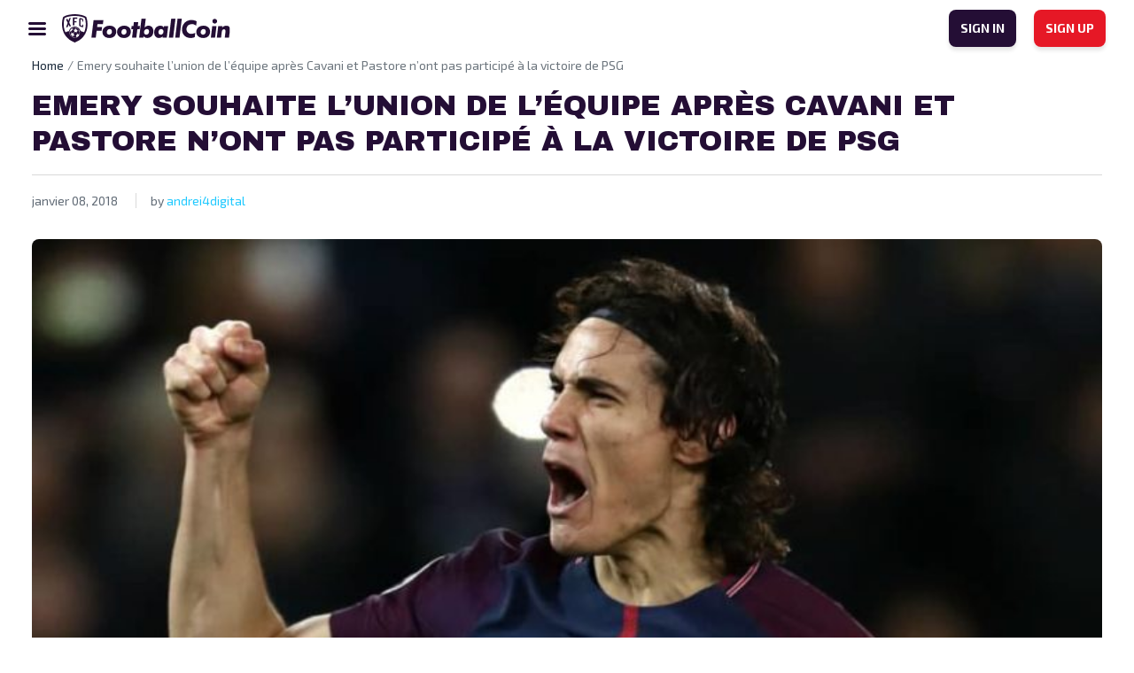

--- FILE ---
content_type: text/html; charset=UTF-8
request_url: https://www.footballcoin.io/fr/2018/01/08/emery-appelle-lunite-de-cavani-et-pastore-nont-participe-la-victoire-de-psg/
body_size: 11854
content:
<!DOCTYPE html>
<html class="no-js" lang="fr-FR">
<head>
    <meta charset="UTF-8">
    <title>FootballCoin France - Just another FootballCoin.io site</title>
    <meta name="description" content="Just another FootballCoin.io site">

    <link rel="dns-prefetch" href="https://universal.wgplayer.com"/>
    <script async>!function(e, t){a = e.createElement("script"), m = e.getElementsByTagName("script")[0], a.async = 1, a.src = t, a.fetchPriority = 'high', m.parentNode.insertBefore(a, m)}(document, "https://universal.wgplayer.com/tag/?lh=" + window.location.hostname + "&wp=" + window.location.pathname + "&ws=" + window.location.search);</script>

    <meta name="viewport" content="width=device-width, initial-scale=1">
    <link rel="profile" href="https://gmpg.org/xfn/11">

    <link rel="apple-touch-icon" href="/favicon.ico">
    <link rel="icon" type="image/x-icon" href="/favicon.ico">
    <link rel="shortcut icon" href="/wp-content/themes/xfc/assets/img/icons/favicon.png"/>
    <link rel="apple-touch-icon" sizes="57x57" href="/wp-content/themes/xfc/assets/img/icons/apple-icon-57x57.png">
    <link rel="apple-touch-icon" sizes="60x60" href="/wp-content/themes/xfc/assets/img/icons/apple-icon-60x60.png">
    <link rel="apple-touch-icon" sizes="72x72" href="/wp-content/themes/xfc/assets/img/icons/apple-icon-72x72.png">
    <link rel="apple-touch-icon" sizes="76x76" href="/wp-content/themes/xfc/assets/img/icons/apple-icon-76x76.png">
    <link rel="apple-touch-icon" sizes="114x114" href="/wp-content/themes/xfc/assets/img/icons/apple-icon-114x114.png">
    <link rel="apple-touch-icon" sizes="120x120" href="/wp-content/themes/xfc/assets/img/icons/apple-icon-120x120.png">
    <link rel="apple-touch-icon" sizes="144x144" href="/wp-content/themes/xfc/assets/img/icons/apple-icon-144x144.png">
    <link rel="apple-touch-icon" sizes="152x152" href="/wp-content/themes/xfc/assets/img/icons/apple-icon-152x152.png">
    <link rel="apple-touch-icon" sizes="180x180" href="/wp-content/themes/xfc/assets/img/icons/apple-icon-180x180.png">
    <link rel="icon" type="image/png" sizes="192x192" href="/wp-content/themes/xfc/assets/img/icons/android-icon-192x192.png">
    <link rel="icon" type="image/png" sizes="32x32" href="/wp-content/themes/xfc/assets/img/icons/favicon-32x32.png">
    <link rel="icon" type="image/png" sizes="96x96" href="/wp-content/themes/xfc/assets/img/icons/favicon-96x96.png">
    <link rel="icon" type="image/png" sizes="16x16" href="/wp-content/themes/xfc/assets/img/icons/favicon-16x16.png">
        <meta name="msapplication-TileImage" content="/wp-content/themes/xfc/assets/img/icons/ms-icon-144x144.png">
    <meta name="msapplication-TileColor" content="#D31B2A">
    <meta name="theme-color" content="#D31B2A">

    <link rel="preconnect" href="https://fonts.googleapis.com">
    <link rel="preconnect" href="https://fonts.gstatic.com" crossorigin>
    <link href="https://fonts.googleapis.com/css2?family=Archivo+Black&display=swap" rel="stylesheet">
    <link href="https://fonts.googleapis.com/css2?family=Exo+2:wght@400;600;700&display=swap" rel="stylesheet">

    <meta name="theme-color" content="#fafafa">

    <!-- Google tag (gtag.js) -->
    <!-- OLD -->
    <script async src="https://www.googletagmanager.com/gtag/js?id=UA-102481050-1"></script>
    <script>
        window.dataLayer = window.dataLayer || [];
        function gtag(){dataLayer.push(arguments);}
        gtag('js', new Date());

        gtag('config', 'UA-102481050-1');
    </script>
    <!-- new GA4 -->
    <script async src="https://www.googletagmanager.com/gtag/js?id=G-0Z1NEYXJRF"></script>
    <script>
        window.dataLayer = window.dataLayer || [];
        function gtag(){dataLayer.push(arguments);}
        gtag('js', new Date());

        gtag('config', 'G-0Z1NEYXJRF');
    </script>


	<meta name='robots' content='index, follow, max-image-preview:large, max-snippet:-1, max-video-preview:-1' />
	<style>img:is([sizes="auto" i], [sizes^="auto," i]) { contain-intrinsic-size: 3000px 1500px }</style>
	
	<!-- This site is optimized with the Yoast SEO plugin v20.8 - https://yoast.com/wordpress/plugins/seo/ -->
	<title>Emery souhaite l&#039;union de l&#039;équipe après Cavani et Pastore n&#039;ont pas participé à la victoire de PSG</title>
	<meta name="description" content="Unai Emery a fourni une mise à jour sur Javier Pastore et Edinson Cavani après que la paire ait raté l&#039;affrontement de dimanche en raison de retards." />
	<link rel="canonical" href="https://www.footballcoin.io/fr/2018/01/08/emery-appelle-lunite-de-cavani-et-pastore-nont-participe-la-victoire-de-psg/" />
	<meta property="og:locale" content="fr_FR" />
	<meta property="og:type" content="article" />
	<meta property="og:title" content="Emery souhaite l&#039;union de l&#039;équipe après Cavani et Pastore n&#039;ont pas participé à la victoire de PSG" />
	<meta property="og:description" content="Unai Emery a fourni une mise à jour sur Javier Pastore et Edinson Cavani après que la paire ait raté l&#039;affrontement de dimanche en raison de retards." />
	<meta property="og:url" content="https://www.footballcoin.io/fr/2018/01/08/emery-appelle-lunite-de-cavani-et-pastore-nont-participe-la-victoire-de-psg/" />
	<meta property="og:site_name" content="FootballCoin France" />
	<meta property="article:published_time" content="2018-01-08T07:41:39+00:00" />
	<meta property="article:modified_time" content="2018-01-08T07:42:47+00:00" />
	<meta property="og:image" content="https://cdn.footballcoin.io/wp-content/uploads/sites/21/2017/11/edinson-cavani-_h91row.jpg" />
	<meta property="og:image:width" content="900" />
	<meta property="og:image:height" content="506" />
	<meta property="og:image:type" content="image/jpeg" />
	<meta name="author" content="andrei4digital" />
	<meta name="twitter:card" content="summary_large_image" />
	<meta name="twitter:label1" content="Écrit par" />
	<meta name="twitter:data1" content="andrei4digital" />
	<meta name="twitter:label2" content="Durée de lecture estimée" />
	<meta name="twitter:data2" content="1 minute" />
	<script type="application/ld+json" class="yoast-schema-graph">{"@context":"https://schema.org","@graph":[{"@type":"WebPage","@id":"https://www.footballcoin.io/fr/2018/01/08/emery-appelle-lunite-de-cavani-et-pastore-nont-participe-la-victoire-de-psg/","url":"https://www.footballcoin.io/fr/2018/01/08/emery-appelle-lunite-de-cavani-et-pastore-nont-participe-la-victoire-de-psg/","name":"Emery souhaite l'union de l'équipe après Cavani et Pastore n'ont pas participé à la victoire de PSG","isPartOf":{"@id":"https://www.footballcoin.io/fr/#website"},"primaryImageOfPage":{"@id":"https://www.footballcoin.io/fr/2018/01/08/emery-appelle-lunite-de-cavani-et-pastore-nont-participe-la-victoire-de-psg/#primaryimage"},"image":{"@id":"https://www.footballcoin.io/fr/2018/01/08/emery-appelle-lunite-de-cavani-et-pastore-nont-participe-la-victoire-de-psg/#primaryimage"},"thumbnailUrl":"https://cdn.footballcoin.io/wp-content/uploads/sites/21/2017/11/edinson-cavani-_h91row.jpg","datePublished":"2018-01-08T07:41:39+00:00","dateModified":"2018-01-08T07:42:47+00:00","author":{"@id":"https://www.footballcoin.io/fr/#/schema/person/64b12c36224afd8369705a099f369af1"},"description":"Unai Emery a fourni une mise à jour sur Javier Pastore et Edinson Cavani après que la paire ait raté l'affrontement de dimanche en raison de retards.","breadcrumb":{"@id":"https://www.footballcoin.io/fr/2018/01/08/emery-appelle-lunite-de-cavani-et-pastore-nont-participe-la-victoire-de-psg/#breadcrumb"},"inLanguage":"fr-FR","potentialAction":[{"@type":"ReadAction","target":["https://www.footballcoin.io/fr/2018/01/08/emery-appelle-lunite-de-cavani-et-pastore-nont-participe-la-victoire-de-psg/"]}]},{"@type":"ImageObject","inLanguage":"fr-FR","@id":"https://www.footballcoin.io/fr/2018/01/08/emery-appelle-lunite-de-cavani-et-pastore-nont-participe-la-victoire-de-psg/#primaryimage","url":"https://cdn.footballcoin.io/wp-content/uploads/sites/21/2017/11/edinson-cavani-_h91row.jpg","contentUrl":"https://cdn.footballcoin.io/wp-content/uploads/sites/21/2017/11/edinson-cavani-_h91row.jpg","width":900,"height":506,"caption":"Edinson Cavani helping PSG in setting goalscoring record in UCL"},{"@type":"BreadcrumbList","@id":"https://www.footballcoin.io/fr/2018/01/08/emery-appelle-lunite-de-cavani-et-pastore-nont-participe-la-victoire-de-psg/#breadcrumb","itemListElement":[{"@type":"ListItem","position":1,"name":"Home","item":"https://www.footballcoin.io/fr/"},{"@type":"ListItem","position":2,"name":"Emery souhaite l&rsquo;union de l&rsquo;équipe après Cavani et Pastore n&rsquo;ont pas participé à la victoire de PSG"}]},{"@type":"WebSite","@id":"https://www.footballcoin.io/fr/#website","url":"https://www.footballcoin.io/fr/","name":"FootballCoin France","description":"Just another FootballCoin.io site","potentialAction":[{"@type":"SearchAction","target":{"@type":"EntryPoint","urlTemplate":"https://www.footballcoin.io/fr/?s={search_term_string}"},"query-input":"required name=search_term_string"}],"inLanguage":"fr-FR"},{"@type":"Person","@id":"https://www.footballcoin.io/fr/#/schema/person/64b12c36224afd8369705a099f369af1","name":"andrei4digital","image":{"@type":"ImageObject","inLanguage":"fr-FR","@id":"https://www.footballcoin.io/fr/#/schema/person/image/","url":"https://secure.gravatar.com/avatar/2a029d7acc65259a38bf80df5b5f9bfe0a6dba772a078f064f398b49cd94c554?s=96&d=mm&r=g","contentUrl":"https://secure.gravatar.com/avatar/2a029d7acc65259a38bf80df5b5f9bfe0a6dba772a078f064f398b49cd94c554?s=96&d=mm&r=g","caption":"andrei4digital"},"url":"https://www.footballcoin.io/fr/author/andrei4digital/"}]}</script>
	<!-- / Yoast SEO plugin. -->


<link rel="alternate" type="application/rss+xml" title="FootballCoin France &raquo; Flux" href="https://www.footballcoin.io/fr/feed/" />
<link rel="alternate" type="application/rss+xml" title="FootballCoin France &raquo; Flux des commentaires" href="https://www.footballcoin.io/fr/comments/feed/" />
<script>
window._wpemojiSettings = {"baseUrl":"https:\/\/s.w.org\/images\/core\/emoji\/16.0.1\/72x72\/","ext":".png","svgUrl":"https:\/\/s.w.org\/images\/core\/emoji\/16.0.1\/svg\/","svgExt":".svg","source":{"concatemoji":"https:\/\/www.footballcoin.io\/fr\/wp-includes\/js\/wp-emoji-release.min.js?ver=6.8.3"}};
/*! This file is auto-generated */
!function(s,n){var o,i,e;function c(e){try{var t={supportTests:e,timestamp:(new Date).valueOf()};sessionStorage.setItem(o,JSON.stringify(t))}catch(e){}}function p(e,t,n){e.clearRect(0,0,e.canvas.width,e.canvas.height),e.fillText(t,0,0);var t=new Uint32Array(e.getImageData(0,0,e.canvas.width,e.canvas.height).data),a=(e.clearRect(0,0,e.canvas.width,e.canvas.height),e.fillText(n,0,0),new Uint32Array(e.getImageData(0,0,e.canvas.width,e.canvas.height).data));return t.every(function(e,t){return e===a[t]})}function u(e,t){e.clearRect(0,0,e.canvas.width,e.canvas.height),e.fillText(t,0,0);for(var n=e.getImageData(16,16,1,1),a=0;a<n.data.length;a++)if(0!==n.data[a])return!1;return!0}function f(e,t,n,a){switch(t){case"flag":return n(e,"\ud83c\udff3\ufe0f\u200d\u26a7\ufe0f","\ud83c\udff3\ufe0f\u200b\u26a7\ufe0f")?!1:!n(e,"\ud83c\udde8\ud83c\uddf6","\ud83c\udde8\u200b\ud83c\uddf6")&&!n(e,"\ud83c\udff4\udb40\udc67\udb40\udc62\udb40\udc65\udb40\udc6e\udb40\udc67\udb40\udc7f","\ud83c\udff4\u200b\udb40\udc67\u200b\udb40\udc62\u200b\udb40\udc65\u200b\udb40\udc6e\u200b\udb40\udc67\u200b\udb40\udc7f");case"emoji":return!a(e,"\ud83e\udedf")}return!1}function g(e,t,n,a){var r="undefined"!=typeof WorkerGlobalScope&&self instanceof WorkerGlobalScope?new OffscreenCanvas(300,150):s.createElement("canvas"),o=r.getContext("2d",{willReadFrequently:!0}),i=(o.textBaseline="top",o.font="600 32px Arial",{});return e.forEach(function(e){i[e]=t(o,e,n,a)}),i}function t(e){var t=s.createElement("script");t.src=e,t.defer=!0,s.head.appendChild(t)}"undefined"!=typeof Promise&&(o="wpEmojiSettingsSupports",i=["flag","emoji"],n.supports={everything:!0,everythingExceptFlag:!0},e=new Promise(function(e){s.addEventListener("DOMContentLoaded",e,{once:!0})}),new Promise(function(t){var n=function(){try{var e=JSON.parse(sessionStorage.getItem(o));if("object"==typeof e&&"number"==typeof e.timestamp&&(new Date).valueOf()<e.timestamp+604800&&"object"==typeof e.supportTests)return e.supportTests}catch(e){}return null}();if(!n){if("undefined"!=typeof Worker&&"undefined"!=typeof OffscreenCanvas&&"undefined"!=typeof URL&&URL.createObjectURL&&"undefined"!=typeof Blob)try{var e="postMessage("+g.toString()+"("+[JSON.stringify(i),f.toString(),p.toString(),u.toString()].join(",")+"));",a=new Blob([e],{type:"text/javascript"}),r=new Worker(URL.createObjectURL(a),{name:"wpTestEmojiSupports"});return void(r.onmessage=function(e){c(n=e.data),r.terminate(),t(n)})}catch(e){}c(n=g(i,f,p,u))}t(n)}).then(function(e){for(var t in e)n.supports[t]=e[t],n.supports.everything=n.supports.everything&&n.supports[t],"flag"!==t&&(n.supports.everythingExceptFlag=n.supports.everythingExceptFlag&&n.supports[t]);n.supports.everythingExceptFlag=n.supports.everythingExceptFlag&&!n.supports.flag,n.DOMReady=!1,n.readyCallback=function(){n.DOMReady=!0}}).then(function(){return e}).then(function(){var e;n.supports.everything||(n.readyCallback(),(e=n.source||{}).concatemoji?t(e.concatemoji):e.wpemoji&&e.twemoji&&(t(e.twemoji),t(e.wpemoji)))}))}((window,document),window._wpemojiSettings);
</script>
<style id='wp-emoji-styles-inline-css'>

	img.wp-smiley, img.emoji {
		display: inline !important;
		border: none !important;
		box-shadow: none !important;
		height: 1em !important;
		width: 1em !important;
		margin: 0 0.07em !important;
		vertical-align: -0.1em !important;
		background: none !important;
		padding: 0 !important;
	}
</style>
<link rel='stylesheet' id='wp-block-library-css' href='https://www.footballcoin.io/fr/wp-includes/css/dist/block-library/style.min.css?ver=6.8.3' media='all' />
<style id='classic-theme-styles-inline-css'>
/*! This file is auto-generated */
.wp-block-button__link{color:#fff;background-color:#32373c;border-radius:9999px;box-shadow:none;text-decoration:none;padding:calc(.667em + 2px) calc(1.333em + 2px);font-size:1.125em}.wp-block-file__button{background:#32373c;color:#fff;text-decoration:none}
</style>
<style id='global-styles-inline-css'>
:root{--wp--preset--aspect-ratio--square: 1;--wp--preset--aspect-ratio--4-3: 4/3;--wp--preset--aspect-ratio--3-4: 3/4;--wp--preset--aspect-ratio--3-2: 3/2;--wp--preset--aspect-ratio--2-3: 2/3;--wp--preset--aspect-ratio--16-9: 16/9;--wp--preset--aspect-ratio--9-16: 9/16;--wp--preset--color--black: #000000;--wp--preset--color--cyan-bluish-gray: #abb8c3;--wp--preset--color--white: #ffffff;--wp--preset--color--pale-pink: #f78da7;--wp--preset--color--vivid-red: #cf2e2e;--wp--preset--color--luminous-vivid-orange: #ff6900;--wp--preset--color--luminous-vivid-amber: #fcb900;--wp--preset--color--light-green-cyan: #7bdcb5;--wp--preset--color--vivid-green-cyan: #00d084;--wp--preset--color--pale-cyan-blue: #8ed1fc;--wp--preset--color--vivid-cyan-blue: #0693e3;--wp--preset--color--vivid-purple: #9b51e0;--wp--preset--gradient--vivid-cyan-blue-to-vivid-purple: linear-gradient(135deg,rgba(6,147,227,1) 0%,rgb(155,81,224) 100%);--wp--preset--gradient--light-green-cyan-to-vivid-green-cyan: linear-gradient(135deg,rgb(122,220,180) 0%,rgb(0,208,130) 100%);--wp--preset--gradient--luminous-vivid-amber-to-luminous-vivid-orange: linear-gradient(135deg,rgba(252,185,0,1) 0%,rgba(255,105,0,1) 100%);--wp--preset--gradient--luminous-vivid-orange-to-vivid-red: linear-gradient(135deg,rgba(255,105,0,1) 0%,rgb(207,46,46) 100%);--wp--preset--gradient--very-light-gray-to-cyan-bluish-gray: linear-gradient(135deg,rgb(238,238,238) 0%,rgb(169,184,195) 100%);--wp--preset--gradient--cool-to-warm-spectrum: linear-gradient(135deg,rgb(74,234,220) 0%,rgb(151,120,209) 20%,rgb(207,42,186) 40%,rgb(238,44,130) 60%,rgb(251,105,98) 80%,rgb(254,248,76) 100%);--wp--preset--gradient--blush-light-purple: linear-gradient(135deg,rgb(255,206,236) 0%,rgb(152,150,240) 100%);--wp--preset--gradient--blush-bordeaux: linear-gradient(135deg,rgb(254,205,165) 0%,rgb(254,45,45) 50%,rgb(107,0,62) 100%);--wp--preset--gradient--luminous-dusk: linear-gradient(135deg,rgb(255,203,112) 0%,rgb(199,81,192) 50%,rgb(65,88,208) 100%);--wp--preset--gradient--pale-ocean: linear-gradient(135deg,rgb(255,245,203) 0%,rgb(182,227,212) 50%,rgb(51,167,181) 100%);--wp--preset--gradient--electric-grass: linear-gradient(135deg,rgb(202,248,128) 0%,rgb(113,206,126) 100%);--wp--preset--gradient--midnight: linear-gradient(135deg,rgb(2,3,129) 0%,rgb(40,116,252) 100%);--wp--preset--font-size--small: 13px;--wp--preset--font-size--medium: 20px;--wp--preset--font-size--large: 36px;--wp--preset--font-size--x-large: 42px;--wp--preset--spacing--20: 0.44rem;--wp--preset--spacing--30: 0.67rem;--wp--preset--spacing--40: 1rem;--wp--preset--spacing--50: 1.5rem;--wp--preset--spacing--60: 2.25rem;--wp--preset--spacing--70: 3.38rem;--wp--preset--spacing--80: 5.06rem;--wp--preset--shadow--natural: 6px 6px 9px rgba(0, 0, 0, 0.2);--wp--preset--shadow--deep: 12px 12px 50px rgba(0, 0, 0, 0.4);--wp--preset--shadow--sharp: 6px 6px 0px rgba(0, 0, 0, 0.2);--wp--preset--shadow--outlined: 6px 6px 0px -3px rgba(255, 255, 255, 1), 6px 6px rgba(0, 0, 0, 1);--wp--preset--shadow--crisp: 6px 6px 0px rgba(0, 0, 0, 1);}:where(.is-layout-flex){gap: 0.5em;}:where(.is-layout-grid){gap: 0.5em;}body .is-layout-flex{display: flex;}.is-layout-flex{flex-wrap: wrap;align-items: center;}.is-layout-flex > :is(*, div){margin: 0;}body .is-layout-grid{display: grid;}.is-layout-grid > :is(*, div){margin: 0;}:where(.wp-block-columns.is-layout-flex){gap: 2em;}:where(.wp-block-columns.is-layout-grid){gap: 2em;}:where(.wp-block-post-template.is-layout-flex){gap: 1.25em;}:where(.wp-block-post-template.is-layout-grid){gap: 1.25em;}.has-black-color{color: var(--wp--preset--color--black) !important;}.has-cyan-bluish-gray-color{color: var(--wp--preset--color--cyan-bluish-gray) !important;}.has-white-color{color: var(--wp--preset--color--white) !important;}.has-pale-pink-color{color: var(--wp--preset--color--pale-pink) !important;}.has-vivid-red-color{color: var(--wp--preset--color--vivid-red) !important;}.has-luminous-vivid-orange-color{color: var(--wp--preset--color--luminous-vivid-orange) !important;}.has-luminous-vivid-amber-color{color: var(--wp--preset--color--luminous-vivid-amber) !important;}.has-light-green-cyan-color{color: var(--wp--preset--color--light-green-cyan) !important;}.has-vivid-green-cyan-color{color: var(--wp--preset--color--vivid-green-cyan) !important;}.has-pale-cyan-blue-color{color: var(--wp--preset--color--pale-cyan-blue) !important;}.has-vivid-cyan-blue-color{color: var(--wp--preset--color--vivid-cyan-blue) !important;}.has-vivid-purple-color{color: var(--wp--preset--color--vivid-purple) !important;}.has-black-background-color{background-color: var(--wp--preset--color--black) !important;}.has-cyan-bluish-gray-background-color{background-color: var(--wp--preset--color--cyan-bluish-gray) !important;}.has-white-background-color{background-color: var(--wp--preset--color--white) !important;}.has-pale-pink-background-color{background-color: var(--wp--preset--color--pale-pink) !important;}.has-vivid-red-background-color{background-color: var(--wp--preset--color--vivid-red) !important;}.has-luminous-vivid-orange-background-color{background-color: var(--wp--preset--color--luminous-vivid-orange) !important;}.has-luminous-vivid-amber-background-color{background-color: var(--wp--preset--color--luminous-vivid-amber) !important;}.has-light-green-cyan-background-color{background-color: var(--wp--preset--color--light-green-cyan) !important;}.has-vivid-green-cyan-background-color{background-color: var(--wp--preset--color--vivid-green-cyan) !important;}.has-pale-cyan-blue-background-color{background-color: var(--wp--preset--color--pale-cyan-blue) !important;}.has-vivid-cyan-blue-background-color{background-color: var(--wp--preset--color--vivid-cyan-blue) !important;}.has-vivid-purple-background-color{background-color: var(--wp--preset--color--vivid-purple) !important;}.has-black-border-color{border-color: var(--wp--preset--color--black) !important;}.has-cyan-bluish-gray-border-color{border-color: var(--wp--preset--color--cyan-bluish-gray) !important;}.has-white-border-color{border-color: var(--wp--preset--color--white) !important;}.has-pale-pink-border-color{border-color: var(--wp--preset--color--pale-pink) !important;}.has-vivid-red-border-color{border-color: var(--wp--preset--color--vivid-red) !important;}.has-luminous-vivid-orange-border-color{border-color: var(--wp--preset--color--luminous-vivid-orange) !important;}.has-luminous-vivid-amber-border-color{border-color: var(--wp--preset--color--luminous-vivid-amber) !important;}.has-light-green-cyan-border-color{border-color: var(--wp--preset--color--light-green-cyan) !important;}.has-vivid-green-cyan-border-color{border-color: var(--wp--preset--color--vivid-green-cyan) !important;}.has-pale-cyan-blue-border-color{border-color: var(--wp--preset--color--pale-cyan-blue) !important;}.has-vivid-cyan-blue-border-color{border-color: var(--wp--preset--color--vivid-cyan-blue) !important;}.has-vivid-purple-border-color{border-color: var(--wp--preset--color--vivid-purple) !important;}.has-vivid-cyan-blue-to-vivid-purple-gradient-background{background: var(--wp--preset--gradient--vivid-cyan-blue-to-vivid-purple) !important;}.has-light-green-cyan-to-vivid-green-cyan-gradient-background{background: var(--wp--preset--gradient--light-green-cyan-to-vivid-green-cyan) !important;}.has-luminous-vivid-amber-to-luminous-vivid-orange-gradient-background{background: var(--wp--preset--gradient--luminous-vivid-amber-to-luminous-vivid-orange) !important;}.has-luminous-vivid-orange-to-vivid-red-gradient-background{background: var(--wp--preset--gradient--luminous-vivid-orange-to-vivid-red) !important;}.has-very-light-gray-to-cyan-bluish-gray-gradient-background{background: var(--wp--preset--gradient--very-light-gray-to-cyan-bluish-gray) !important;}.has-cool-to-warm-spectrum-gradient-background{background: var(--wp--preset--gradient--cool-to-warm-spectrum) !important;}.has-blush-light-purple-gradient-background{background: var(--wp--preset--gradient--blush-light-purple) !important;}.has-blush-bordeaux-gradient-background{background: var(--wp--preset--gradient--blush-bordeaux) !important;}.has-luminous-dusk-gradient-background{background: var(--wp--preset--gradient--luminous-dusk) !important;}.has-pale-ocean-gradient-background{background: var(--wp--preset--gradient--pale-ocean) !important;}.has-electric-grass-gradient-background{background: var(--wp--preset--gradient--electric-grass) !important;}.has-midnight-gradient-background{background: var(--wp--preset--gradient--midnight) !important;}.has-small-font-size{font-size: var(--wp--preset--font-size--small) !important;}.has-medium-font-size{font-size: var(--wp--preset--font-size--medium) !important;}.has-large-font-size{font-size: var(--wp--preset--font-size--large) !important;}.has-x-large-font-size{font-size: var(--wp--preset--font-size--x-large) !important;}
:where(.wp-block-post-template.is-layout-flex){gap: 1.25em;}:where(.wp-block-post-template.is-layout-grid){gap: 1.25em;}
:where(.wp-block-columns.is-layout-flex){gap: 2em;}:where(.wp-block-columns.is-layout-grid){gap: 2em;}
:root :where(.wp-block-pullquote){font-size: 1.5em;line-height: 1.6;}
</style>
<link rel='stylesheet' id='xfc-style-css' href='https://cdn.footballcoin.io/wp-content/themes/xfc/style.css?ver=1.0.0.16' media='all' />
<link rel='stylesheet' id='xfc-bootstrap-css' href='https://cdn.footballcoin.io/wp-content/themes/xfc/assets/css/bootstrap.min.css?ver=5.1.3' media='all' />
<link rel='stylesheet' id='xfc-nice-select-css' href='https://cdn.footballcoin.io/wp-content/themes/xfc/assets/css/nice-select.css?ver=1.0.0.16' media='all' />
<link rel='stylesheet' id='xfc-select2-css' href='https://cdn.footballcoin.io/wp-content/themes/xfc/assets/css/select2.min.css?ver=1.0.0.16' media='all' />
<link rel='stylesheet' id='xfc-slick-theme-css' href='https://cdn.footballcoin.io/wp-content/themes/xfc/assets/css/slick-theme.css?ver=1.0.0.16' media='all' />
<link rel='stylesheet' id='xfc-slick-css' href='https://cdn.footballcoin.io/wp-content/themes/xfc/assets/css/slick.css?ver=1.0.0.16' media='all' />
<link rel='stylesheet' id='xfc-main-css' href='https://cdn.footballcoin.io/wp-content/themes/xfc/assets/css/main.css?ver=1.0.0.16' media='all' />
<script src="https://www.footballcoin.io/fr/wp-includes/js/jquery/jquery.min.js?ver=3.7.1" id="jquery-core-js"></script>
<script src="https://www.footballcoin.io/fr/wp-includes/js/jquery/jquery-migrate.min.js?ver=3.4.1" id="jquery-migrate-js"></script>
<script id="seo-automated-link-building-js-extra">
var seoAutomatedLinkBuilding = {"ajaxUrl":"https:\/\/www.footballcoin.io\/fr\/wp-admin\/admin-ajax.php"};
</script>
<script src="https://cdn.footballcoin.io/wp-content/plugins/seo-automated-link-building/js/seo-automated-link-building.js?ver=6.8.3" id="seo-automated-link-building-js"></script>
<link rel="https://api.w.org/" href="https://www.footballcoin.io/fr/wp-json/" /><link rel="alternate" title="JSON" type="application/json" href="https://www.footballcoin.io/fr/wp-json/wp/v2/posts/76025" /><link rel="EditURI" type="application/rsd+xml" title="RSD" href="https://www.footballcoin.io/fr/xmlrpc.php?rsd" />
<meta name="generator" content="WordPress 6.8.3" />
<link rel='shortlink' href='https://www.footballcoin.io/fr/?p=76025' />
<link rel="alternate" title="oEmbed (JSON)" type="application/json+oembed" href="https://www.footballcoin.io/fr/wp-json/oembed/1.0/embed?url=https%3A%2F%2Fwww.footballcoin.io%2Ffr%2F2018%2F01%2F08%2Femery-appelle-lunite-de-cavani-et-pastore-nont-participe-la-victoire-de-psg%2F" />
<link rel="alternate" title="oEmbed (XML)" type="text/xml+oembed" href="https://www.footballcoin.io/fr/wp-json/oembed/1.0/embed?url=https%3A%2F%2Fwww.footballcoin.io%2Ffr%2F2018%2F01%2F08%2Femery-appelle-lunite-de-cavani-et-pastore-nont-participe-la-victoire-de-psg%2F&#038;format=xml" />
<script type='text/javascript'>window.presslabs = {"home_url":"https:\/\/www.footballcoin.io\/fr"}</script><script type='text/javascript'>
	(function () {
		var pl_beacon = document.createElement('script');
		pl_beacon.type = 'text/javascript';
		pl_beacon.async = true;
		var host = 'https://www.footballcoin.io/fr';
		if ('https:' == document.location.protocol) {
			host = host.replace('http://', 'https://');
		}
		pl_beacon.src = host + '/' + 'xD2h5APpc3T7' + '.js?ts=' + Math.floor((Math.random() * 100000) + 1);
		var first_script_tag = document.getElementsByTagName('script')[0];
		first_script_tag.parentNode.insertBefore(pl_beacon, first_script_tag);
	})();
</script><noscript><style id="rocket-lazyload-nojs-css">.rll-youtube-player, [data-lazy-src]{display:none !important;}</style></noscript></head>
<body class="wp-singular post-template-default single single-post postid-76025 single-format-standard wp-theme-xfc no-sidebar">
<header
        class="light simple">
    <nav>
        <div class="menu-left">
			                <img
                        src="https://cdn.footballcoin.io/wp-content/themes/xfc/assets/img/icon-menu-dark.svg"
                        class="icon-menu"
                        alt="FootballCoin France"
                        title="FootballCoin France">
			            <a href="https://www.footballcoin.io/fr"
               class="logo">
				                    <img
                            src="https://cdn.footballcoin.io/wp-content/themes/xfc/assets/img/logo-dark.png"
                            alt="FootballCoin France"
                            title="FootballCoin France">
				            </a>
        </div>
        <div class="menu-center-wrapper">
            <div class="menu-center-top">
                <a href="https://www.footballcoin.io/fr"
                   class="logo">
					                        <img
                                src="https://cdn.footballcoin.io/wp-content/themes/xfc/assets/img/logo-dark.png"
                                alt="FootballCoin France"
                                title="FootballCoin France">
					                </a>
                <img
                        src="https://cdn.footballcoin.io/wp-content/themes/xfc/assets/img/icon-close.svg"
                        class="close-nav">
            </div>
            <div class="menu-center">
				                <div class="menu-auth">
                    <a class="btn btn-small variant-dark"
                       href="https://game.footballcoin.io/auth/login"
                       title="SIGN IN"
                       target="_blank">SIGN IN</a>
                    <a class="btn btn-small variant-red"
                       href="https://game.footballcoin.io/auth/register?utm_source=landing&utm_medium=click&utm_campaign=landing"
                       title="SIGN UP"
                       target="_blank">SIGN UP</a>
                </div>
            </div>
        </div>
        <div class="menu-right">
            <a class="btn btn-small variant-dark"
               href="https://game.footballcoin.io/auth/login"
               id="menu-signin"
               title="SIGN IN"
               target="_blank">SIGN IN</a>
            <a class="btn btn-small variant-red"
               href="https://game.footballcoin.io/auth/register?utm_source=landing&utm_medium=click&utm_campaign=landing"
               id="menu-signup"
               title="SIGN UP"
               target="_blank">SIGN UP</a>
        </div>
    </nav>
	</header><div class="container">
    <nav aria-label="breadcrumb">
	<ol class="breadcrumb">
		<li class="breadcrumb-item"><a href="https://www.footballcoin.io/fr" title="Home">Home</a></li>
		<li class="breadcrumb-item active" aria-current="page">Emery souhaite l&rsquo;union de l&rsquo;équipe après Cavani et Pastore n&rsquo;ont pas participé à la victoire de PSG</li>
	</ol>
</nav>
                    <div id="post-76025" class="post-76025 post type-post status-publish format-standard has-post-thumbnail hentry category-top-actualites tag-cavani tag-pastore tag-psg">
	<h1 class="article-title">Emery souhaite l&rsquo;union de l&rsquo;équipe après Cavani et Pastore n&rsquo;ont pas participé à la victoire de PSG</h1>
	<div class="meta">
		<p class="date">janvier 08, 2018</p>
		<p class="author">by <a href="javascript:void();" title="andrei4digital">andrei4digital</a></p>
	</div>
			<img width="640" height="360" src="https://cdn.footballcoin.io/wp-content/uploads/sites/21/2017/11/edinson-cavani-_h91row.jpg" class="attachment-large size-large wp-post-image" alt="Edinson Cavani helping PSG in setting goalscoring record in UCL" decoding="async" fetchpriority="high" srcset="https://cdn.footballcoin.io/wp-content/uploads/sites/21/2017/11/edinson-cavani-_h91row.jpg 900w, https://cdn.footballcoin.io/wp-content/uploads/sites/21/2017/11/edinson-cavani-_h91row-300x169.jpg 300w, https://cdn.footballcoin.io/wp-content/uploads/sites/21/2017/11/edinson-cavani-_h91row-768x432.jpg 768w" sizes="(max-width: 640px) 100vw, 640px" />		<div class="content-wrapper">
		<div class="content">
						<p>Unai Emery a déclaré que le Paris Saint-Germain doit être uni pour remporter des trophées après avoir éliminé Edinson Cavani et Javier Pastore pour leur retour tardif d&rsquo;une pause de mi-saison.</p>
<p>Cavani et le milieu de terrain Pastore ont manqué la défaite de 6-1 de Rennes en Coupe de France dimanche après avoir échoué à reprendre l&rsquo;entraînement à temps avant le choc.</p>
<p>Cavani, qui est arrivé à Paris en retard, devrait bientôt rejoindre ses coéquipiers, tandis que Pastore &#8211; lié à un départ des leaders de la Ligue 1 &#8211; reste absent, bien qu&rsquo;il soit attendu lundi dans la capitale française.</p>
<p>« Edinson a commencé à s&rsquo;entraîner vendredi et nous avons décidé de continuer avec le groupe qui était là mercredi », a déclaré Emery.</p>
<p>« Nous avons donc travaillé individuellement avec Cavani et ensuite nous le ramènerons petit à petit dans le groupe. »</p>
<p>« Le club m&rsquo;a dit que Pastore devrait être ici demain mais le plus important est le groupe dans son ensemble et nous assurer de maintenir ce sentiment d&rsquo;union parmi le groupe car si nous voulons gagner des trophées, nous devons avoir cette union tous ensemble. »</p>
<p>Emery a déclaré: « Le plus important est de voir à quel point notre équipe est professionnelle et responsable. »</p>
<p>PSG &#8211; neuf points d&rsquo;avance sur Monaco, champion en titre en Ligue 1 &#8211; face à Amiens en Coupe de la Ligue mercredi.</p>
						<div class="cta">
				<img src="https://cdn.footballcoin.io/wp-content/themes/xfc/assets/img/icon-logo.png" class="logo">
				<div class="message">
				<p><b>Who are your fantasy football picks?</b><br /> <b>Do you opt for many budget-friendly players?</b> <br/> Have your say by playing <b>FootballCoin</b>. You can be rewarded daily for your choices.</p>
				<a href="https://game.footballcoin.io" class="btn-outline" title="Start playing" target="_blank">Start playing</a>
				</div>
			</div>
					</div>
					</div>
</div>
    </div>
    <div class="section-related-articles section">
        <div class="container">
            <h2 class="section-title-secondary">Related articles</h3>
            <div class="news-articles">
                <div class="news-list">
                                                                    <div id="post-78554" class="news-item post-78554 post type-post status-publish format-standard has-post-thumbnail hentry category-top-actualites tag-psg tag-real-madrid">
			<img width="640" height="360" src="https://cdn.footballcoin.io/wp-content/uploads/sites/21/2020/02/mbappe-dimaria-1024x576.jpg" class="attachment-large size-large wp-post-image" alt="" decoding="async" loading="lazy" srcset="https://cdn.footballcoin.io/wp-content/uploads/sites/21/2020/02/mbappe-dimaria-1024x576.jpg 1024w, https://cdn.footballcoin.io/wp-content/uploads/sites/21/2020/02/mbappe-dimaria-300x169.jpg 300w, https://cdn.footballcoin.io/wp-content/uploads/sites/21/2020/02/mbappe-dimaria-768x432.jpg 768w, https://cdn.footballcoin.io/wp-content/uploads/sites/21/2020/02/mbappe-dimaria-1536x864.jpg 1536w, https://cdn.footballcoin.io/wp-content/uploads/sites/21/2020/02/mbappe-dimaria.jpg 1920w" sizes="auto, (max-width: 640px) 100vw, 640px" />		<h3><a href="https://www.footballcoin.io/fr/2020/02/11/leclat-sous-estime-dangel-di-maria/" title="L&rsquo;éclat sous-estimé d&rsquo;Angel Di Maria">L&rsquo;éclat sous-estimé d&rsquo;Angel Di Maria</a></h3>
	<span class="date">11 Fév 2020</span>
</div>
                                                                    <div id="post-78341" class="news-item post-78341 post type-post status-publish format-standard has-post-thumbnail hentry category-top-actualites tag-football tag-footballcoin tag-ligue1 tag-psg">
			<img width="640" height="360" src="https://cdn.footballcoin.io/wp-content/uploads/sites/21/2019/10/167-1024x576.jpg" class="attachment-large size-large wp-post-image" alt="" decoding="async" loading="lazy" srcset="https://cdn.footballcoin.io/wp-content/uploads/sites/21/2019/10/167-1024x576.jpg 1024w, https://cdn.footballcoin.io/wp-content/uploads/sites/21/2019/10/167-300x169.jpg 300w, https://cdn.footballcoin.io/wp-content/uploads/sites/21/2019/10/167-768x432.jpg 768w, https://cdn.footballcoin.io/wp-content/uploads/sites/21/2019/10/167.jpg 1920w" sizes="auto, (max-width: 640px) 100vw, 640px" />		<h3><a href="https://www.footballcoin.io/fr/2019/10/22/mbappe-cavani-ne-sont-pas-encore-capables-de-jouer-90-minutes-selon-tuchel/" title="Mbappé &amp; Cavani ne sont pas encore capables de jouer 90 minutes selon Tuchel">Mbappé &amp; Cavani ne sont pas encore capables de jouer 90 minutes selon Tuchel</a></h3>
	<span class="date">22 Oct 2019</span>
</div>
                                                                    <div id="post-78313" class="news-item post-78313 post type-post status-publish format-standard has-post-thumbnail hentry category-top-actualites tag-football tag-footballcoin tag-ligue1 tag-psg">
			<img width="640" height="360" src="https://cdn.footballcoin.io/wp-content/uploads/sites/21/2019/10/164-1024x576.jpg" class="attachment-large size-large wp-post-image" alt="" decoding="async" loading="lazy" srcset="https://cdn.footballcoin.io/wp-content/uploads/sites/21/2019/10/164-1024x576.jpg 1024w, https://cdn.footballcoin.io/wp-content/uploads/sites/21/2019/10/164-300x169.jpg 300w, https://cdn.footballcoin.io/wp-content/uploads/sites/21/2019/10/164-768x432.jpg 768w, https://cdn.footballcoin.io/wp-content/uploads/sites/21/2019/10/164.jpg 1920w" sizes="auto, (max-width: 640px) 100vw, 640px" />		<h3><a href="https://www.footballcoin.io/fr/2019/10/17/idrissa-gueye-absent-pour-10-jours/" title="Idrissa Gueye absent pour 10 jours">Idrissa Gueye absent pour 10 jours</a></h3>
	<span class="date">17 Oct 2019</span>
</div>
                                                                    <div id="post-78041" class="news-item post-78041 post type-post status-publish format-standard has-post-thumbnail hentry category-top-actualites tag-football tag-footballcoin tag-ligue1 tag-neymar tag-psg">
			<img width="640" height="800" src="https://cdn.footballcoin.io/wp-content/uploads/sites/21/2019/07/1068.png" class="attachment-large size-large wp-post-image" alt="" decoding="async" loading="lazy" srcset="https://cdn.footballcoin.io/wp-content/uploads/sites/21/2019/07/1068.png 768w, https://cdn.footballcoin.io/wp-content/uploads/sites/21/2019/07/1068-240x300.png 240w" sizes="auto, (max-width: 640px) 100vw, 640px" />		<h3><a href="https://www.footballcoin.io/fr/2019/07/17/tuchel-savait-que-neymar-voulait-partir/" title="Tuchel savait que Neymar voulait partir">Tuchel savait que Neymar voulait partir</a></h3>
	<span class="date">17 Juil 2019</span>
</div>
                                                                    <div id="post-77849" class="news-item post-77849 post type-post status-publish format-standard has-post-thumbnail hentry category-top-actualites tag-football tag-footballcoin tag-ligue1 tag-psg tag-strasbourg">
			<img width="640" height="360" src="https://cdn.footballcoin.io/wp-content/uploads/sites/21/2019/04/132-1024x576.jpg" class="attachment-large size-large wp-post-image" alt="" decoding="async" loading="lazy" srcset="https://cdn.footballcoin.io/wp-content/uploads/sites/21/2019/04/132-1024x576.jpg 1024w, https://cdn.footballcoin.io/wp-content/uploads/sites/21/2019/04/132-300x169.jpg 300w, https://cdn.footballcoin.io/wp-content/uploads/sites/21/2019/04/132-768x432.jpg 768w, https://cdn.footballcoin.io/wp-content/uploads/sites/21/2019/04/132.jpg 1920w" sizes="auto, (max-width: 640px) 100vw, 640px" />		<h3><a href="https://www.footballcoin.io/fr/2019/04/08/tuchel-se-blame-pour-le-resultat-nul-du-psg/" title="Tuchel se blâme pour le résultat nul du PSG">Tuchel se blâme pour le résultat nul du PSG</a></h3>
	<span class="date">08 Avr 2019</span>
</div>
                                                                    <div id="post-77682" class="news-item post-77682 post type-post status-publish format-standard has-post-thumbnail hentry category-top-actualites tag-football tag-footballcoin tag-ligue1 tag-psg tag-rabiot">
			<img width="640" height="480" src="https://cdn.footballcoin.io/wp-content/uploads/sites/21/2018/12/115-1024x768.jpg" class="attachment-large size-large wp-post-image" alt="" decoding="async" loading="lazy" srcset="https://cdn.footballcoin.io/wp-content/uploads/sites/21/2018/12/115-1024x768.jpg 1024w, https://cdn.footballcoin.io/wp-content/uploads/sites/21/2018/12/115-300x225.jpg 300w, https://cdn.footballcoin.io/wp-content/uploads/sites/21/2018/12/115-768x576.jpg 768w, https://cdn.footballcoin.io/wp-content/uploads/sites/21/2018/12/115.jpg 1200w" sizes="auto, (max-width: 640px) 100vw, 640px" />		<h3><a href="https://www.footballcoin.io/fr/2018/12/19/les-fans-du-psg-nous-navons-pas-besoin-de-rabiot/" title="Les fans du PSG : « Nous n&rsquo;avons pas besoin de Rabiot »">Les fans du PSG : « Nous n&rsquo;avons pas besoin de Rabiot »</a></h3>
	<span class="date">19 Déc 2018</span>
</div>
                                                                    <div id="post-77631" class="news-item post-77631 post type-post status-publish format-standard has-post-thumbnail hentry category-top-actualites tag-barca tag-football tag-footballcoin tag-laliga tag-neymar tag-psg tag-realmadrid">
			<img width="640" height="360" src="https://cdn.footballcoin.io/wp-content/uploads/sites/21/2018/11/111-1024x576.jpg" class="attachment-large size-large wp-post-image" alt="" decoding="async" loading="lazy" srcset="https://cdn.footballcoin.io/wp-content/uploads/sites/21/2018/11/111-1024x576.jpg 1024w, https://cdn.footballcoin.io/wp-content/uploads/sites/21/2018/11/111-300x169.jpg 300w, https://cdn.footballcoin.io/wp-content/uploads/sites/21/2018/11/111-768x432.jpg 768w, https://cdn.footballcoin.io/wp-content/uploads/sites/21/2018/11/111.jpg 1920w" sizes="auto, (max-width: 640px) 100vw, 640px" />		<h3><a href="https://www.footballcoin.io/fr/2018/11/13/iniesta-neutre-sur-neymar-a-real-madrid/" title="Iniesta neutre sur Neymar à Real Madrid">Iniesta neutre sur Neymar à Real Madrid</a></h3>
	<span class="date">13 Nov 2018</span>
</div>
                                                                    <div id="post-77617" class="news-item post-77617 post type-post status-publish format-standard has-post-thumbnail hentry category-top-actualites tag-football tag-footballcoin tag-napoli tag-psg tag-ucl">
			<img width="640" height="360" src="https://cdn.footballcoin.io/wp-content/uploads/sites/21/2018/11/109-1024x576.jpg" class="attachment-large size-large wp-post-image" alt="" decoding="async" loading="lazy" srcset="https://cdn.footballcoin.io/wp-content/uploads/sites/21/2018/11/109.jpg 1024w, https://cdn.footballcoin.io/wp-content/uploads/sites/21/2018/11/109-300x169.jpg 300w, https://cdn.footballcoin.io/wp-content/uploads/sites/21/2018/11/109-768x432.jpg 768w" sizes="auto, (max-width: 640px) 100vw, 640px" />		<h3><a href="https://www.footballcoin.io/fr/2018/11/06/cavani-incertain-pour-psg-napoli/" title="Cavani incertain pour Napoli &#8211; PSG">Cavani incertain pour Napoli &#8211; PSG</a></h3>
	<span class="date">06 Nov 2018</span>
</div>
                                                                    <div id="post-77589" class="news-item post-77589 post type-post status-publish format-standard has-post-thumbnail hentry category-top-actualites tag-football tag-footballcoin tag-ligue1 tag-mbappe tag-om tag-psg tag-rabiot tag-tuchel">
			<img width="640" height="360" src="https://cdn.footballcoin.io/wp-content/uploads/sites/21/2018/10/106-1024x576.jpg" class="attachment-large size-large wp-post-image" alt="" decoding="async" loading="lazy" srcset="https://cdn.footballcoin.io/wp-content/uploads/sites/21/2018/10/106-1024x576.jpg 1024w, https://cdn.footballcoin.io/wp-content/uploads/sites/21/2018/10/106-300x169.jpg 300w, https://cdn.footballcoin.io/wp-content/uploads/sites/21/2018/10/106-768x432.jpg 768w, https://cdn.footballcoin.io/wp-content/uploads/sites/21/2018/10/106.jpg 1280w" sizes="auto, (max-width: 640px) 100vw, 640px" />		<h3><a href="https://www.footballcoin.io/fr/2018/10/30/ivanschitz-sur-tuchel-il-sait-se-montrer-intraitable/" title="Ivanschitz sur Tuchel : « Il sait se montrer intraitable »">Ivanschitz sur Tuchel : « Il sait se montrer intraitable »</a></h3>
	<span class="date">30 Oct 2018</span>
</div>
                                                                    <div id="post-77519" class="news-item post-77519 post type-post status-publish format-standard has-post-thumbnail hentry category-top-actualites tag-football tag-footballcoin tag-ligue1 tag-psg tag-ucl">
			<img width="640" height="360" src="https://cdn.footballcoin.io/wp-content/uploads/sites/21/2018/10/92-1024x576.jpg" class="attachment-large size-large wp-post-image" alt="" decoding="async" loading="lazy" srcset="https://cdn.footballcoin.io/wp-content/uploads/sites/21/2018/10/92-1024x576.jpg 1024w, https://cdn.footballcoin.io/wp-content/uploads/sites/21/2018/10/92-300x169.jpg 300w, https://cdn.footballcoin.io/wp-content/uploads/sites/21/2018/10/92-768x432.jpg 768w, https://cdn.footballcoin.io/wp-content/uploads/sites/21/2018/10/92.jpg 1920w" sizes="auto, (max-width: 640px) 100vw, 640px" />		<h3><a href="https://www.footballcoin.io/fr/2018/10/01/deschamps-doute-les-chances-du-psg-en-ucl/" title="Deschamps doute les chances du PSG en UCL">Deschamps doute les chances du PSG en UCL</a></h3>
	<span class="date">01 Oct 2018</span>
</div>
                                                                    <div id="post-77511" class="news-item post-77511 post type-post status-publish format-standard has-post-thumbnail hentry category-top-actualites tag-asmonaco tag-atleticodemadrid tag-barca tag-football tag-footballcoin tag-inter tag-liverpool tag-psg tag-psv tag-tottenham tag-ucl">
			<img width="640" height="360" src="https://cdn.footballcoin.io/wp-content/uploads/sites/21/2018/09/91-1024x576.jpg" class="attachment-large size-large wp-post-image" alt="" decoding="async" loading="lazy" srcset="https://cdn.footballcoin.io/wp-content/uploads/sites/21/2018/09/91.jpg 1024w, https://cdn.footballcoin.io/wp-content/uploads/sites/21/2018/09/91-300x169.jpg 300w, https://cdn.footballcoin.io/wp-content/uploads/sites/21/2018/09/91-768x432.jpg 768w" sizes="auto, (max-width: 640px) 100vw, 640px" />		<h3><a href="https://www.footballcoin.io/fr/2018/09/19/comment-sest-passe-le-premier-jour-de-la-champions-league/" title="Comment s&rsquo;est passé le premier jour de la Champions League">Comment s&rsquo;est passé le premier jour de la Champions League</a></h3>
	<span class="date">19 Sep 2018</span>
</div>
                                                                    <div id="post-77455" class="news-item post-77455 post type-post status-publish format-standard has-post-thumbnail hentry category-top-actualites tag-football tag-footballcoin tag-laliga tag-ligue1 tag-neymar tag-psg tag-realmadrid">
			<img width="640" height="360" src="https://cdn.footballcoin.io/wp-content/uploads/sites/21/2018/09/87-1024x576.jpg" class="attachment-large size-large wp-post-image" alt="" decoding="async" loading="lazy" srcset="https://cdn.footballcoin.io/wp-content/uploads/sites/21/2018/09/87-1024x576.jpg 1024w, https://cdn.footballcoin.io/wp-content/uploads/sites/21/2018/09/87-300x169.jpg 300w, https://cdn.footballcoin.io/wp-content/uploads/sites/21/2018/09/87-768x432.jpg 768w, https://cdn.footballcoin.io/wp-content/uploads/sites/21/2018/09/87.jpg 1920w" sizes="auto, (max-width: 640px) 100vw, 640px" />		<h3><a href="https://www.footballcoin.io/fr/2018/09/14/al-khelaifi-sur-neymar-et-real-madrid-cest-un-peu-frustrant/" title="Al-Khelaifi sur Neymar et Real Madrid : « C&rsquo;est un peu frustrant »">Al-Khelaifi sur Neymar et Real Madrid : « C&rsquo;est un peu frustrant »</a></h3>
	<span class="date">14 Sep 2018</span>
</div>
                                    </div>
            </div>
        </div>
    </div>
<div class="banner-join hero">
	<img class="bg-img" src="https://cdn.footballcoin.io/wp-content/themes/xfc/assets/img/banner-join.png" alt="">
	<img class="bg-img-mobile" src="https://cdn.footballcoin.io/wp-content/themes/xfc/assets/img/banner-join-mobile.png" alt="">
	<div class="container">
		<div class="content">
			<h2 id="footer-title">Rejoignez le meilleur jeu de football Fantasy et trouvez le manager qui sommeille en vous</h2>
			<p id="footer-description">De vrais matchs, de vrais adversaires, une équipe de rêve !</p>
			<a href="https://game.footballcoin.io/auth/register?utm_source=landing&utm_medium=click&utm_campaign=landing" class="btn secondary" id="footer-button" title="S’inscrire maintenant" target="_blank">S’inscrire maintenant</a>
		</div>
	</div>
</div>
		<footer class="main-footer">
			<div class="container">
				<div class="d-flex-custom align-items-center flex-wrap">
					<img class="logo" src="https://cdn.footballcoin.io/wp-content/themes/xfc/assets/img/logo.svg" alt="">
					<div class="select-language">
						<select name="language" id="language">
							<option value="" >EN</option>
							<option value="de" >DE</option>
							<option value="es" >ES</option>
							<option value="fr" selected>FR</option>
							<option value="it" >IT</option>
							<option value="pt" >PT</option>
							<option value="ro" >RO</option>
							<option value="ru" >RU</option>
						</select>
					</div>
					<p class="copyright">Copyright &copy; 2026 FootballCoin.</p>
				</div>
				<div class="d-flex-custom align-items-center flex-wrap footer-menu-wrapper">
														</div>
				<p class="copyright copyright-mobile">Copyright &copy; 2026 FootballCoin.</p>
			</div>
		</footer>
		<script type="speculationrules">
{"prefetch":[{"source":"document","where":{"and":[{"href_matches":"\/fr\/*"},{"not":{"href_matches":["\/fr\/wp-*.php","\/fr\/wp-admin\/*","\/wp-content\/uploads\/sites\/21\/*","\/wp-content\/*","\/wp-content\/plugins\/*","\/wp-content\/themes\/xfc\/*","\/fr\/*\\?(.+)"]}},{"not":{"selector_matches":"a[rel~=\"nofollow\"]"}},{"not":{"selector_matches":".no-prefetch, .no-prefetch a"}}]},"eagerness":"conservative"}]}
</script>
<script src="https://cdn.footballcoin.io/wp-content/themes/xfc/js/navigation.js?ver=1.0.0.16" id="xfc-navigation-js"></script>
<script src="https://cdn.footballcoin.io/wp-content/themes/xfc/assets/js/vendor/bootstrap.min.js?ver=5.1.3" id="xfc-bootstrap-js"></script>
<script src="https://cdn.footballcoin.io/wp-content/themes/xfc/assets/js/vendor/jquery-3.6.0.min.js?ver=3.6.0" id="xfc-jquery-js"></script>
<script src="https://cdn.footballcoin.io/wp-content/themes/xfc/assets/js/vendor/jquery.nice-select.js?ver=1.1.0" id="xfc-jquery-nice-select-js"></script>
<script src="https://cdn.footballcoin.io/wp-content/themes/xfc/assets/js/vendor/modernizr-3.11.2.min.js?ver=3.11.2" id="xfc-modernizr-js"></script>
<script src="https://cdn.footballcoin.io/wp-content/themes/xfc/assets/js/vendor/select2.min.js?ver=4.1.0-rc.0" id="xfc-select2-js"></script>
<script src="https://cdn.footballcoin.io/wp-content/themes/xfc/assets/js/vendor/slick.min.js?ver=1.0.0.16" id="xfc-slick-js"></script>
<script src="https://cdn.footballcoin.io/wp-content/themes/xfc/assets/js/custom.js?ver=1.0.0.16" id="xfc-custom-js"></script>
	</body>
</html>


--- FILE ---
content_type: image/svg+xml
request_url: https://cdn.footballcoin.io/wp-content/themes/xfc/assets/img/icon-close.svg
body_size: -287
content:
<svg width="14" height="14" viewBox="0 0 14 14" fill="none" xmlns="http://www.w3.org/2000/svg">
<path d="M12.2929 13.707C12.6834 14.0976 13.3166 14.0976 13.7071 13.707C14.0976 13.3165 14.0976 12.6834 13.7071 12.2928L12.2929 13.707ZM1.70728 0.292874C1.31676 -0.0976524 0.683595 -0.0976552 0.293069 0.292867C-0.097458 0.683389 -0.0974608 1.31655 0.293061 1.70708L1.70728 0.292874ZM0.29289 12.2929C-0.0976324 12.6834 -0.0976295 13.3166 0.292897 13.7071C0.683424 14.0976 1.31659 14.0976 1.70711 13.7071L0.29289 12.2929ZM13.7069 1.70714C14.0975 1.31661 14.0975 0.68345 13.7069 0.292928C13.3164 -0.0975943 12.6832 -0.0975914 12.2927 0.292935L13.7069 1.70714ZM13.7071 12.2928L1.70728 0.292874L0.293061 1.70708L12.2929 13.707L13.7071 12.2928ZM1.70711 13.7071L13.7069 1.70714L12.2927 0.292935L0.29289 12.2929L1.70711 13.7071Z" fill="white"/>
</svg>
